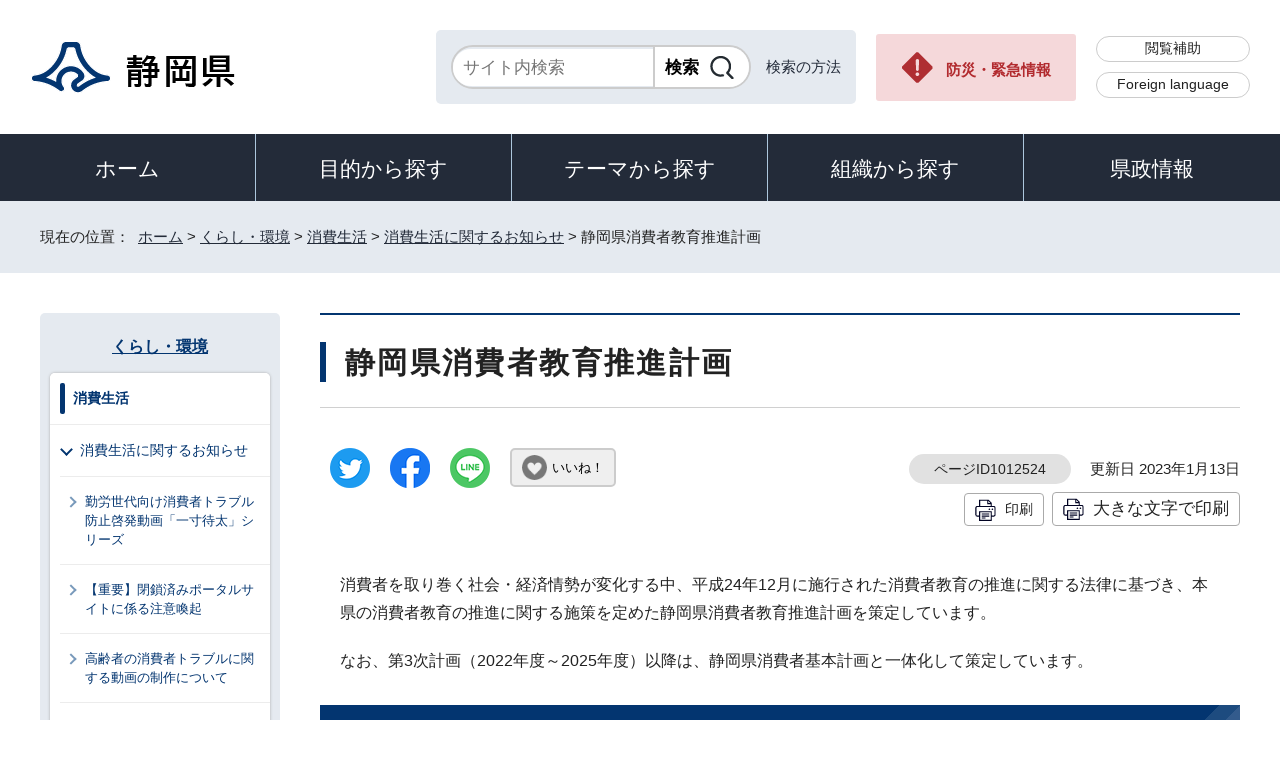

--- FILE ---
content_type: text/html
request_url: http://www.pref.shizuoka.jp/kurashikankyo/shohiseikatsu/shohiseikatsuinfo/1012524.html
body_size: 7537
content:
<!DOCTYPE html>
<html lang="ja">
<head prefix="og: http://ogp.me/ns# fb: http://ogp.me/ns/fb# article: http://ogp.me/ns/article#">
<meta charset="UTF-8">
<!-- Google tag (gtag.js) -->
<script async src="https://www.googletagmanager.com/gtag/js?id=G-8LZFD1ET3R"></script>
<script>
window.dataLayer = window.dataLayer || [];
function gtag(){dataLayer.push(arguments);}
gtag('js', new Date());

gtag('config', 'G-8LZFD1ET3R');
</script>
<meta name="viewport" content="width=device-width,initial-scale=1.0,minimum-scale=1.0,maximum-scale=2.0,user-scalable=yes">
<title>静岡県消費者教育推進計画｜静岡県公式ホームページ</title>
<meta name="keywords" content="静岡県公式ホームページ,しずおか,静岡県,静岡,shizuoka">
<meta name="google-site-verification" content="UW2xB5gGWGCybNTFK3GagNwoohvRV7EE5YfQX8zgcy8">
<meta name="meta-pankuzu" content="トップページ→くらし・環境→消費生活→消費生活に関するお知らせ→">
<meta name="modified_date" content="2023年1月13日">
<!--[if lt IE 9]>
<script src="../../../_template_/_site_/_default_/_res/js/html5shiv-printshiv.min.js"></script>
<![endif]-->
<meta property="og:title" content="静岡県消費者教育推進計画｜静岡県公式ホームページ">
<meta property="og:type" content="article">
<meta property="og:description" content="静岡県公式ホームページ">
<meta property="og:url" content="https://www.pref.shizuoka.jp/kurashikankyo/shohiseikatsu/shohiseikatsuinfo/1012524.html">
<meta name="twitter:card" content="summary">
<meta property="og:image" content="https://www.pref.shizuoka.jp/_template_/_site_/_default_/_res/images/sns/ogimage.png">
<meta property="og:site_name" content="静岡県公式ホームページ">
<meta property="og:locale" content="ja_JP">
<script src="../../../_template_/_site_/_default_/_res/js/jquery-3.5.1.min.js"></script>
<script>
//<!--
var FI = {};
FI.jQuery = jQuery.noConflict(true);
FI.smpcss = "../../../_template_/_site_/_default_/_res/design/default_smp.css?a";
FI.ads_banner_analytics = true;
FI.open_data_analytics = true;
FI.open_new_window = true;
FI.page_id = 1012524;
FI.like_view_type = 2; //1:ハートのみ, 2:ハート 123　いいね, 3:ハート123, 4:ハートいいね　123
FI.like_unit = "いいね！"
FI.like_url_base = "//www3.pref.shizuoka.jp";
FI.like_ranking_icon = ["<img src=\"../../../_template_/_site_/_default_/_res/design/images/top/like/rank1.png\" alt=\"1位\" width=\"42\" height=\"30\">",
"<img src=\"../../../_template_/_site_/_default_/_res/design/images/top/like/rank2.png\" alt=\"2位\" width=\"42\" height=\"30\">",
"<img src=\"../../../_template_/_site_/_default_/_res/design/images/top/like/rank3.png\" alt=\"3位\" width=\"42\" height=\"30\">"];
FI.like_category_id = 1002396;
//-->
</script>
<script src="../../../_template_/_site_/_default_/_res/js/smp.js?a"></script>
<script src="../../../_template_/_site_/_default_/_res/js/common.js?a" defer></script>
<script src="../../../_template_/_site_/_default_/_res/js/pagetop_fade.js" defer></script>
<script src="../../../_template_/_site_/_default_/_res/js/over.js" async></script>
<script src="../../../_template_/_site_/_default_/_res/js/articleall.js" async></script>
<script src="../../../_template_/_site_/_default_/_res/js/dropdown_menu.js" defer></script>
<script src="../../../_template_/_site_/_default_/_res/js/like_count.js"></script>
<script src="../../../_template_/_site_/_default_/_res/js/init.js"></script>
<script src="../../../_template_/_site_/_default_/_res/js/fm_util.js" async></script>
<link id="cmncss" href="../../../_template_/_site_/_default_/_res/design/default.css?a" rel="stylesheet" type="text/css" class="pconly">
<link id="printcss" href="../../../_template_/_site_/_default_/_res/print_dummy.css" rel="stylesheet" type="text/css" class="pconly">
<link id="bgcss" href="../../../_template_/_site_/_default_/_res/dummy.css" rel="stylesheet" type="text/css" class="pconly">
<script>
//<!--
var bgcss1 = "../../../_template_/_site_/_default_/_res/a.css";
var bgcss2 = "../../../_template_/_site_/_default_/_res/b.css";
var bgcss3 = "../../../_template_/_site_/_default_/_res/c.css";
var bgcss4 = "../../../_template_/_site_/_default_/_res/dummy.css";
// -->
</script>
<link rel="apple-touch-icon-precomposed" href="../../../_template_/_site_/_default_/_res/images/apple-touch-icon-precomposed.png">
<link rel="shortcut icon" href="../../../_template_/_site_/_default_/_res/favicon.ico" type="image/vnd.microsoft.icon">
<link rel="icon" href="../../../_template_/_site_/_default_/_res/favicon.ico" type="image/vnd.microsoft.icon">
<script src="../../../_template_/_site_/_default_/_res/js/kanaboweb_s.2.0.1.js"></script>
<script>
KanaboWeb.host_id = "pref.szok";
KanaboWeb.onTranslated = function() {
};
</script>
</head>
<body>
<noscript>
<p class="scriptmessage">当ホームページではjavascriptを使用しています。 javascriptの使用を有効にしなければ、一部の機能が正確に動作しない恐れがあります。お手数ですがjavascriptの使用を有効にしてください。</p>
</noscript>
<div id="wrapbg">
<div id="wrap">
<header id="headerbg" role="banner">
<div id="blockskip" class="pconly"><a href="#HONBUN">エンターキーを押すと、ナビゲーション部分をスキップし本文へ移動します。</a></div>
<div id="header">
<div id="tlogo">
<p><a href="https://www.pref.shizuoka.jp/"><img src="../../../_template_/_site_/_default_/_res/design/images/header/tlogo.png" alt="静岡県公式ホームページ" width="210" height="54"></a></p>
</div>
<div id="util">
<div id="sitesearch">
<div class="formwrap">
<form action="https://search.pref.shizuoka.jp/search/shizuoka/search.html" id="search" method="get" name="search" role="search" target="”_blank”"><input autocomplete="off" id="key" name="q" placeholder="サイト内検索" size="20" title="サイト内検索" type="text" value="" /><input class="submit" name="検索" type="submit" value="検索" /></form>
<!-- ▲▲▲ END formwrap ▲▲▲ --></div>
<p class="use"><a href="../../../about/site/search.html">検索の方法</a></p>
</div>
<p class="emergency pconly"><a href="../../../bosaikinkyu/index.html">防災・緊急情報</a></p>
<ul>
<li><a href="../../../about/site/hojyo.html">閲覧補助</a></li>
<li id="headerlang" lang="en"><a href="../../../kensei/introduction/governor/1002053/index.html">Foreign language</a></li>
</ul>
</div>
</div>
</header>
<hr class="hide">
<nav id="gnavibg" role="navigation" aria-label="メインメニュー">
<div id="gnavi">
<ul id="topscate">
<li class="home"><a href="../../../index.html">ホーム</a></li>
<li class="scate scate1">
<button class="tismenu" aria-expanded="false" aria-controls="list1">目的から探す</button>
<div id="list1" class="navi" aria-hidden="true">
<div class="gnavilower clearfix">
<p class="gnavidetail pconly">目的から探す</p>
<button class="gnaviclose pconly">閉じる</button>
<!-- ▲▲▲ END gnavilower ▲▲▲ --></div>
<ul class="clearfix">
<li><a href="/event_calendar.html">イベント</a></li>
<li><a href="/kensei/onlineservice/denshishinsei/1041985.html">電子申請</a></li>
<li><a href="/kensei/gyoseikaikaku/johokokai/1040879/1011377.html">オープンデータ・統計データ</a></li>
<li><a href="/kensei/pr/hiroba/index.html">ご意見・ご要望</a></li>
<li><a href="/kensei/gyoseikaikaku/johokokai/1002310/1067293/index.html">パブリックコメント</a></li>
<li><a href="/kensei/saiyoinfo/index.html">採用情報</a></li>
<li><a href="/kensei/joreikisoku/index.html">条例・規則・公報</a></li>
<li><a href="/1066349/index.html">申請書ダウンロード</a></li>
</ul>
<!-- ▲▲▲ END navi ▲▲▲ --></div>
<!-- ▲▲▲ END scate ▲▲▲ --></li>
<li class="scate scate2">
<button class="tismenu" aria-expanded="false" aria-controls="list2">テーマから探す</button>
<div id="list2" class="navi" aria-hidden="true">
<div class="gnavilower clearfix">
<p class="gnavidetail pconly">テーマから探す</p>
<button class="gnaviclose pconly">閉じる</button>
<!-- ▲▲▲ END gnavilower ▲▲▲ --></div>
<ul class="clearfix">
<li><a href="/kurashikankyo/index.html">くらし・環境</a></li>
<li><a href="/kenkofukushi/index.html">健康・福祉</a></li>
<li><a href="/kodomokyoiku/index.html">子ども・教育</a></li>
<li><a href="/kankosports/index.html">観光・スポーツ・交流</a></li>
<li><a href="/sangyoshigoto/index.html">産業・しごと</a></li>
<li><a href="/machizukuri/index.html">まちづくり・県土づくり</a></li>
</ul>
<!-- ▲▲▲ END navi ▲▲▲ --></div>
<!-- ▲▲▲ END scate ▲▲▲ --></li>
<li class="scate scate3">
<button class="tismenu" aria-expanded="false" aria-controls="list3">組織から探す</button>
<div id="list3" class="navi" aria-hidden="true">
<div class="gnavilower clearfix">
<p class="gnavidetail pconly">組織から探す</p>
<button class="gnaviclose pconly">閉じる</button>
<!-- ▲▲▲ END gnavilower ▲▲▲ --></div>
<ul class="clearfix">
<li><a href="/kensei/introduction/soshiki/index.html">県庁の組織</a></li>
<li><a href="/kensei/kengikai/index.html">静岡県議会</a></li>
<li><a href="/kodomokyoiku/school/kyoiku/index.html">教育委員会</a></li>
<li><a href="https://www.pref.shizuoka.jp/police/index.html">静岡県警察</a></li>
<li><a href="http://www.shizuoka-pho.jp/" target="_blank">県立病院<img src="/_template_/_site_/_default_/_res/images/parts/newwin2.gif" alt="外部リンク・新しいウィンドウで開きます" width="12" height="11" class="external"></a></li>
<li><a href="/kensei/link/1007806.html">県内市町</a></li>
</ul>
<!-- ▲▲▲ END navi ▲▲▲ --></div>
<!-- ▲▲▲ END scate ▲▲▲ --></li>
<li class="scate scate4">
<button class="tismenu" aria-expanded="false" aria-controls="list4">県政情報</button>
<div id="list4" class="navi" aria-hidden="true">
<div class="gnavilower clearfix">
<p class="gnavidetail pconly">県政情報</p>
<button class="gnaviclose pconly">閉じる</button>
<!-- ▲▲▲ END gnavilower ▲▲▲ --></div>
<ul class="clearfix">
<li><a href="/kensei/information/index.html">静岡県の紹介</a></li>
<li><a href="/kensei/introduction/index.html">県庁の情報</a></li>
<li><a href="/kensei/saiyoinfo/index.html">職員採用情報</a></li>
<li><a href="/kensei/keikaku/index.html">計画・プラン・構想</a></li>
<li><a href="/kurashikankyo/zei/index.html">税金</a></li>
<li><a href="/kensei/zaiseisuito/index.html">財政・出納・監査</a></li>
<li><a href="/kensei/shisetsu/index.html">施設・県の機関案内</a></li>
<li><a href="/kensei/joreikisoku/index.html">条例・規則・公報</a></li>
<li><a href="/kensei/shichozaisei/index.html">市町の行財政</a></li>
<li><a href="/kensei/nyusatsukobai/index.html">入札・公募・公売</a></li>
<li><a href="/kensei/gyoseikaikaku/index.html">行政改革・情報公開</a></li>
<li><a href="/kensei/pr/index.html">広聴・広報</a></li>
<li><a href="/kensei/onlineservice/index.html">オンラインサービス</a></li>
<li><a href="/kensei/chiikikyoku/index.html">地域局</a></li>
<li><a href="/kensei/kengikai/index.html">静岡県議会</a></li>
<li><a href="/kensei/senkyo/index.html">選挙</a></li>
<li><a href="/kensei/link/index.html">県政関連リンク集</a></li>
</ul>
<!-- ▲▲▲ END navi ▲▲▲ --></div>
<!-- ▲▲▲ END scate ▲▲▲ --></li>
</ul>
</div>
</nav>
<hr class="hide">
<nav id="tpath" role="navigation" aria-label="現在の位置">
<p>現在の位置：&nbsp;
<a href="https://www.pref.shizuoka.jp/">ホーム</a> &gt;
<a href="../../../kurashikankyo/index.html">くらし・環境</a> &gt;
<a href="../../../kurashikankyo/shohiseikatsu/index.html">消費生活</a> &gt;
<a href="../../../kurashikankyo/shohiseikatsu/shohiseikatsuinfo/index.html">消費生活に関するお知らせ</a> &gt;
静岡県消費者教育推進計画
</p>
</nav>
<hr class="hide">
<div id="pagebody" class="clearfix lnavileft">
<p class="skip"><a id="HONBUN">ここから本文です。</a></p>
<main id="page" role="main">
<article id="content">
<div id="voice">
<h1>静岡県消費者教育推進計画</h1>
<div class="box">
<div class="sns ai_skip rs_skip rs_preserve">
<div id="tw"><a href="https://twitter.com/intent/tweet?text=%E9%9D%99%E5%B2%A1%E7%9C%8C%E6%B6%88%E8%B2%BB%E8%80%85%E6%95%99%E8%82%B2%E6%8E%A8%E9%80%B2%E8%A8%88%E7%94%BB%ef%bd%9c%E9%9D%99%E5%B2%A1%E7%9C%8C%E5%85%AC%E5%BC%8F%E3%83%9B%E3%83%BC%E3%83%A0%E3%83%9A%E3%83%BC%E3%82%B8&url=https%3A%2F%2Fwww.pref.shizuoka.jp%2Fkurashikankyo%2Fshohiseikatsu%2Fshohiseikatsuinfo%2F1012524.html" target="_blank"><img alt="ツイッターでツイート" height="40" src="../../../_template_/_site_/_default_/_res/images/sns/tweet.png" width="40"></a></div>

<div id="fb"><a href="https://www.facebook.com/sharer.php?u=https%3A%2F%2Fwww.pref.shizuoka.jp%2Fkurashikankyo%2Fshohiseikatsu%2Fshohiseikatsuinfo%2F1012524.html&t=%E9%9D%99%E5%B2%A1%E7%9C%8C%E6%B6%88%E8%B2%BB%E8%80%85%E6%95%99%E8%82%B2%E6%8E%A8%E9%80%B2%E8%A8%88%E7%94%BB%ef%bd%9c%E9%9D%99%E5%B2%A1%E7%9C%8C%E5%85%AC%E5%BC%8F%E3%83%9B%E3%83%BC%E3%83%A0%E3%83%9A%E3%83%BC%E3%82%B8" target="_blank"><img alt="フェイスブックでシェア" height="40" src="../../../_template_/_site_/_default_/_res/images/sns/share.png" width="40"></a></div>

<div id="snsline"><a href="https://line.me/R/msg/text/?%E9%9D%99%E5%B2%A1%E7%9C%8C%E6%B6%88%E8%B2%BB%E8%80%85%E6%95%99%E8%82%B2%E6%8E%A8%E9%80%B2%E8%A8%88%E7%94%BB%ef%bd%9c%E9%9D%99%E5%B2%A1%E7%9C%8C%E5%85%AC%E5%BC%8F%E3%83%9B%E3%83%BC%E3%83%A0%E3%83%9A%E3%83%BC%E3%82%B8%0d%0ahttps%3A%2F%2Fwww.pref.shizuoka.jp%2Fkurashikankyo%2Fshohiseikatsu%2Fshohiseikatsuinfo%2F1012524.html" target="_blank"><img alt="ラインでシェア" height="40" src="../../../_template_/_site_/_default_/_res/images/sns/lineit.png" width="40"></a></div>
</div>
<div class="like"><button class="fi_like" data-likekey="1012524" data-liketitle="静岡県消費者教育推進計画" data-likecategory="1002396">いいね！</button></div>
<p class="update">
<span class="idnumber">ページID1012524</span>　
更新日
2023年1月13日
</p>
<p class="printbtn pconly"><span class="print pconly"><a href="javascript:void(0);" onclick="print(); return false;">印刷</a></span><span class="printl"><a href="javascript:void(0);" onclick="printData(); return false;">大きな文字で印刷</a></span></p>
<!-- ▲▲▲ END box ▲▲▲ --></div>
<p>消費者を取り巻く社会・経済情勢が変化する中、平成24年12月に施行された消費者教育の推進に関する法律に基づき、本県の消費者教育の推進に関する施策を定めた静岡県消費者教育推進計画を策定しています。</p>
<p>なお、第3次計画（2022年度～2025年度）以降は、静岡県消費者基本計画と一体化して策定しています。</p>
<h2>第1次静岡県消費者教育推進計画（2014年度～2017年度）</h2>
<ul class="objectlink">
<li class="pdf">
<a href="../../../_res/projects/default_project/_page_/001/012/524/03kyouiku-gaiyoa3.pdf" target="_blank">計画の概要（第1次静岡県消費者教育推進計画） （PDF 182.4KB）<img src="../../../_template_/_site_/_default_/_res/images/parts/newwin1.gif" alt="新しいウィンドウで開きます" width="12" height="11" class="external"></a>
</li>
<li class="pdf">
<a href="../../../_res/projects/default_project/_page_/001/012/524/02kyouiku-honbun.pdf" target="_blank">計画本文（第1次静岡県消費者教育推進計画） （PDF 1.0MB）<img src="../../../_template_/_site_/_default_/_res/images/parts/newwin1.gif" alt="新しいウィンドウで開きます" width="12" height="11" class="external"></a>
</li>
<li class="pdf">
<a href="../../../_res/projects/default_project/_page_/001/012/524/00iken-taio.pdf" target="_blank">県民意見への対応（第1次静岡県消費者教育推進計画） （PDF 133.6KB）<img src="../../../_template_/_site_/_default_/_res/images/parts/newwin1.gif" alt="新しいウィンドウで開きます" width="12" height="11" class="external"></a>
</li>
<li class="pdf">
<a href="../../../_res/projects/default_project/_page_/001/012/524/00kyouikku-keikakuhyouka.pdf" target="_blank">進捗評価書 （PDF 394.2KB）<img src="../../../_template_/_site_/_default_/_res/images/parts/newwin1.gif" alt="新しいウィンドウで開きます" width="12" height="11" class="external"></a>
</li>
</ul>
<h2>第2次静岡県消費者教育推進計画（2018年度～2021年度）</h2>
<ul class="objectlink">
<li class="pdf">
<a href="../../../_res/projects/default_project/_page_/001/012/524/03kyouiku2jikeikaku-gaiyou.pdf" target="_blank">計画の概要（第2次静岡県消費者教育推進計画） （PDF 160.1KB）<img src="../../../_template_/_site_/_default_/_res/images/parts/newwin1.gif" alt="新しいウィンドウで開きます" width="12" height="11" class="external"></a>
</li>
<li class="pdf">
<a href="../../../_res/projects/default_project/_page_/001/012/524/02kyouiku2jikeikaku-honbun.pdf" target="_blank">計画本文（第2次静岡県消費者教育推進計画） （PDF 1.1MB）<img src="../../../_template_/_site_/_default_/_res/images/parts/newwin1.gif" alt="新しいウィンドウで開きます" width="12" height="11" class="external"></a>
</li>
<li class="pdf">
<a href="../../../_res/projects/default_project/_page_/001/012/524/01kyouiku2ji-iken-taiou.pdf" target="_blank">県民意見への対応（第2次静岡県消費者教育推進計画） （PDF 182.5KB）<img src="../../../_template_/_site_/_default_/_res/images/parts/newwin1.gif" alt="新しいウィンドウで開きます" width="12" height="11" class="external"></a>
</li>
<li class="pdf">
<a href="../../../_res/projects/default_project/_page_/001/012/524/kyoikusoukatu.pdf" target="_blank">総括評価 （PDF 143.6KB）<img src="../../../_template_/_site_/_default_/_res/images/parts/newwin1.gif" alt="新しいウィンドウで開きます" width="12" height="11" class="external"></a>
<br>2021年12月進捗状況
</li>
<li class="pdf">
<a href="../../../_res/projects/default_project/_page_/001/012/524/kyoiku.pdf" target="_blank">進捗状況（令和元年度実績） （PDF 169.0KB）<img src="../../../_template_/_site_/_default_/_res/images/parts/newwin1.gif" alt="新しいウィンドウで開きます" width="12" height="11" class="external"></a>
<br>2021年3月進捗状況
</li>
<li class="pdf">
<a href="../../../_res/projects/default_project/_page_/001/012/524/h30shintyokujyoukyou.pdf" target="_blank">進捗状況（平成30年度実績） （PDF 120.1KB）<img src="../../../_template_/_site_/_default_/_res/images/parts/newwin1.gif" alt="新しいウィンドウで開きます" width="12" height="11" class="external"></a>
<br>2020年3月進捗状況
</li>
</ul>
<h2>ふじのくに消費者教育あり方報告書</h2>
<p>静岡県では、「消費者教育推進法」公布を受け、「ふじのくに消費教育研究会」を立ち上げ、本県の消費教育に関するあり方検討をしていただきました。</p>
<div class="plugin pconly">
<p>PDFファイルをご覧いただくには、「Adobe（R） Reader（R）」が必要です。お持ちでない方は<a href="http://get.adobe.com/jp/reader/" target="_blank">アドビ株式会社のサイト（新しいウィンドウ）</a>からダウンロード（無料）してください。</p>
</div>
<div id="reference">
<h2><span>このページに関する</span>お問い合わせ</h2>
<p><span class="department">くらし・環境部県民生活局県民生活課</span><br>〒420-8601　静岡市葵区追手町9-6<br>電話番号：054-221-2175<br>ファクス番号：054-221-2642<br><a href="mailto:shohi@pref.shizuoka.lg.jp" class="mail">shohi@pref.shizuoka.lg.jp</a></p>
</div>
</div>
</article>
</main>
<hr class="hide">
<nav id="lnavi" role="navigation" aria-labelledby="localnav">
<div id="menubg">
<div id="menu" class="articleall">
<h2 id="localnav" class="plus"><a href="../../../kurashikankyo/index.html">くらし・環境</a></h2>
<div class="menuwrap">
<h3><a href="../../../kurashikankyo/shohiseikatsu/index.html">消費生活</a></h3>
<h4><a href="../../../kurashikankyo/shohiseikatsu/shohiseikatsuinfo/index.html">消費生活に関するお知らせ</a></h4>
<ul class="lmenu">
<li><a href="../../../kurashikankyo/shohiseikatsu/shohiseikatsuinfo/1078307.html">勤労世代向け消費者トラブル防止啓発動画「一寸待太」シリーズ</a></li>
<li><a href="../../../kurashikankyo/shohiseikatsu/shohiseikatsuinfo/1078187.html">【重要】閉鎖済みポータルサイトに係る注意喚起</a></li>
<li><a href="../../../kurashikankyo/shohiseikatsu/shohiseikatsuinfo/1078554.html">高齢者の消費者トラブルに関する動画の制作について</a></li>
<li><a href="../../../kurashikankyo/shohiseikatsu/shohiseikatsuinfo/1012611.html">エシカルロゴマーク使用基準</a></li>
<li><a href="../../../kurashikankyo/shohiseikatsu/shohiseikatsuinfo/1067760.html">消費者トラブル休日相談を開催します！</a></li>
<li><a href="../../../kurashikankyo/shohiseikatsu/shohiseikatsuinfo/1057975.html"> 12月は消費者被害防止月間です！</a></li>
<li><a href="../../../kurashikankyo/shohiseikatsu/shohiseikatsuinfo/1067488.html">令和6年度若者主体の消費者教育・啓発事業を実施しました！</a></li>
<li><a href="../../../kurashikankyo/shohiseikatsu/shohiseikatsuinfo/1066282.html">プラス・エシカルマルシェ in マークイズ静岡　開催のお知らせ</a></li>
<li><a href="../../../kurashikankyo/shohiseikatsu/shohiseikatsuinfo/1063422.html"> 5月は消費者月間です！</a></li>
<li><a href="../../../kurashikankyo/shohiseikatsu/shohiseikatsuinfo/1052365.html">消費者行政に関する知事表明</a></li>
<li><a href="../../../kurashikankyo/shohiseikatsu/shohiseikatsuinfo/1049414.html">シニア向け消費者トラブル防止啓発リーフレット</a></li>
<li><a href="../../../kurashikankyo/shohiseikatsu/shohiseikatsuinfo/1012486.html">静岡県消費者行政推進基本計画</a></li>
<li><a href="../../../kurashikankyo/shohiseikatsu/shohiseikatsuinfo/1052227.html">静岡県消費者基本計画</a></li>
<li><a href="../../../kurashikankyo/shohiseikatsu/shohiseikatsuinfo/1012476.html">4月1日から、成年年齢が20歳から18歳に引き下げられました！</a></li>
<li><a href="../../../kurashikankyo/shohiseikatsu/shohiseikatsuinfo/1012603.html">静岡県消費者安全確保県域協議会を設立しました</a></li>
<li class="choice" aria-current="page">静岡県消費者教育推進計画</li>
<li><a href="../../../kurashikankyo/shohiseikatsu/shohiseikatsuinfo/1012484.html">多重債務に関する相談窓口</a></li>
<li><a href="../../../kurashikankyo/shohiseikatsu/shohiseikatsuinfo/1012485.html">消費者ホットラインについて</a></li>
<li><a href="../../../kurashikankyo/shohiseikatsu/shohiseikatsuinfo/1012487.html">県内市町の消費生活相談窓口一覧</a></li>
<li><a href="../../../kurashikankyo/shohiseikatsu/shohiseikatsuinfo/1012491.html">静岡県は、平成24年3月27日付けで、静岡県いきいき生活協同組合に対して、消費生活協同組合法（生協法）第95条第1項の規定に基づき業務の改善等に関する措置命令を行いました。</a></li>
<li><a href="../../../kurashikankyo/shohiseikatsu/shohiseikatsuinfo/1012608.html">消費生活相談ガイド</a></li>
</ul>
</div>
</div>
</div>
</nav>
</div>
<hr class="hide">
<aside id="guidebg" role="complementary">
<div id="guide">
<p class="pagetop"><a href="#wrap"><img src="../../../_template_/_site_/_default_/_res/design/images/page/mark_pagetop.png" alt="ページの先頭へ" width="63" height="63"></a></p>
<ul>
<li><a href="javascript:history.back();" class="pageback">前のページへ戻る</a></li>
<li><a href="https://www.pref.shizuoka.jp/" class="pagehome">ホームへ戻る</a></li>
</ul>
</div>
</aside>
<hr class="hide">
<nav id="jssmpbtmnavi" class="smponly">
<ul>
<li id="jssmpbtmnavi01">
<div id="smpmenu" class="bmenu">
<button class="hnmenu hnplus" aria-controls="gnavismp" aria-expanded="false"><span>テーマ</span></button>
<div id="gnavismp" aria-hidden="true" class="clearfix openmenu">
<div class="theme searchcate">
<h2><span class="h2title">テーマから探す</span></h2>
<ul class="flexstyle1">
<li class="imglink">
<a href="/kurashikankyo/index.html"><img src="https://www.pref.shizuoka.jp/_res/projects/default_project/_page_/001/000/001/theame/theame_01.png" alt="" width="51" height="51">
<span>くらし・環境</span>
</a></li>
<li class="imglink">
<a href="/kenkofukushi/index.html"><img src="https://www.pref.shizuoka.jp/_res/projects/default_project/_page_/001/000/001/theame/theame_02.png" alt="" width="51" height="51">
<span>健康・福祉</span>
</a></li>
<li class="imglink">
<a href="/kodomokyoiku/index.html"><img src="https://www.pref.shizuoka.jp/_res/projects/default_project/_page_/001/000/001/theame/theame_03.png" alt="" width="51" height="51">
<span>子ども・教育</span>
</a></li>
<li class="imglink">
<a href="/kankosports/index.html"><img src="https://www.pref.shizuoka.jp/_res/projects/default_project/_page_/001/000/001/theame/theame_04.png" alt="" width="51" height="51">
<span>観光・スポーツ・交流</span>
</a></li>
<li class="imglink">
<a href="/sangyoshigoto/index.html"><img src="https://www.pref.shizuoka.jp/_res/projects/default_project/_page_/001/000/001/theame/theame_05.png" alt="" width="51" height="51">
<span>産業・しごと</span>
</a></li>
<li class="imglink">
<a href="/machizukuri/index.html"><img src="https://www.pref.shizuoka.jp/_res/projects/default_project/_page_/001/000/001/theame/theame_06_2.png" alt="" width="51" height="51">
<span>まちづくり・県土づくり</span>
</a></li>
</ul>
</div>
<button class="hnclose pconly">閉じる</button>
</div>
</div>
</li>
<li id="jssmpbtmnavi02"></li>
<li id="jssmpbtmnavi03"><a href="../../../bosaikinkyu/index.html">防災・緊急情報</a></li>
</ul>
</nav>
<hr class="hide">
<footer role="contentinfo">
<div id="footerbg">
<div id="footer" class="clearfix">
<div id="add" class="clearfix">
<h2><img src="../../../_template_/_site_/_default_/_res/design/images/footer/flogo.png" alt="静岡県" width="207" height="55"></h2>
<address>
静岡県　法人番号 7000020220001<br>
〒420-8601　静岡県静岡市葵区追手町9番6号
</address>
<div id="addlink">
<ul>
<li class="imglink"><a href="../../../kensei/pr/hiroba/1007313.html">各種お問い合わせ</a></li>
<li class="imglink"><a href="../../../kensei/introduction/kenchosha/1002011/1009017.html">県庁へのアクセス</a></li>
</ul>
</div>
</div>
<div id="footernavi">
<ul>
<li><a href="../../../about/link.html">著作権・リンクについて</a></li>
<li><a href="../../../kensei/gyoseikaikaku/kojinjohohogo/1001987/1007786.html">個人情報保護について</a></li>
<li><a href="../../../about/accesibility/1007779.html">静岡県公式ホームページウェブアクセシビリティ方針について</a></li>
<li><a href="../../../kensei/link/index.html">リンク集</a></li>
<li><a href="../../../sitemap.html">サイトマップ</a></li>
</ul>
</div>
</div>
</div>
<div id="copy">
<p lang="en">Copyright &copy; Shizuoka Prefecture. All Rights Reserved.</p>
</div>
</footer>
</div>
</div>
<!-- xmldata for linkcheck start
<linkdata>
<pageid>1012524</pageid>
<pagetitle>静岡県消費者教育推進計画</pagetitle>
<pageurl>https://www.pref.shizuoka.jp/kurashikankyo/shohiseikatsu/shohiseikatsuinfo/1012524.html</pageurl>
<device>p</device>
<groupid>G040020010</groupid>
<groupname>G040020010 くらし・環境部県民生活局県民生活課</groupname>
<linktitle></linktitle>
<linkurl></linkurl>
</linkdata>
xmldata for linkcheck end  -->
<script type="text/javascript" src="/_Incapsula_Resource?SWJIYLWA=719d34d31c8e3a6e6fffd425f7e032f3&ns=1&cb=498501952" async></script></body>
</html>


--- FILE ---
content_type: text/css
request_url: http://www.pref.shizuoka.jp/_template_/_site_/_default_/_res/design/content.css?0201
body_size: 3861
content:
@charset "utf-8";
/*------------------------------------------------------------------------------
[1] 共通設定
[2] メインコンテンツ 共通設定
[3] メインコンテンツ 詳細設定
------------------------------------------------------------------------------*/
/*******************************************************************************
[1] 共通設定
*******************************************************************************/
/*==============================================================================
	本文へ
==============================================================================*/
#blockskip a{
	color:#FFF;
	background-color:#033570;
}
/*******************************************************************************
[2] メインコンテンツ 共通設定
********************************************************************************/
/*==============================================================================
	更新日
==============================================================================*/
#content p.update,#content2 p.update,#content3 p.update{
	margin-top:7px;
}
/*==============================================================================
	ページ番号
==============================================================================*/
#content p span.idnumber,#content2 p span.idnumber,#content3 p span.idnumber{
	padding:7px 25px 7px 25px;
	background:#E1E1E1;
	border:none;
	border-radius:50px;
}
/*==============================================================================
	いいねボタン
==============================================================================*/
#content div.sns, #content2 div.sns, #content3 div.sns{
	width:auto;
}
#content div.sns img, #content2 div.sns img, #content3 div.sns img{
	display: block;
}
.like{
	width:auto;
	display: inline-block;
}
.fi_like{
	margin:0 0 0 20px;
	display: inline-block;
    background: #efefef url(images/content/like_off.png) no-repeat center left 10px;
    font-size: 80%;
    padding:10px 10px 10px 40px;
    border-radius: 5px;
	line-height: 1.2;
	cursor: pointer;
	border:2px solid #CCC;
	background-size: 25px;
}
.fi_like:hover{
	background-color: #FFF;
}
.like_on{
    background: #FFEBEB url(images/content/like_on.png) no-repeat center left 10px;
    border:2px solid #BC253C;
	background-size: 25px;
    color: #BC253C;
}
.fi_like.like_mark{
	text-indent: -9999px;
	width: 50px;
	padding: 10px 10px 10px 10px;
}
/*==============================================================================
	更新日・印刷ボタン
==============================================================================*/
#content p.update, #content2 p.update, #content3 p.update,
#content p.printbtn, #content2 p.printbtn, #content3 p.printbtn{
		margin-right:0;
}
/*==============================================================================
	印刷ボタン
==============================================================================*/
#content p.printbtn, #content2 p.printbtn, #content3 p.printbtn{
	margin-bottom:30px;
}
#content p span.print,#content2 p span.print,#content3 p span.print,
#content p span.printl,#content2 p span.printl,#content3 p span.printl{
	background:#FFFFFF;
	border:1px solid #AAAAAA;
	border-radius:4px;
	vertical-align:bottom;
}
#content p span.print a,#content2 p span.print a,#content3 p span.print a,
#content p span.printl a,#content2 p span.printl a,#content3 p span.printl a{
	padding: 3px 10px 3px 40px;
	background:url(images/content/print.png) no-repeat 10px center;
}
#content p span.printl a,#content2 p span.printl a,#content3 p span.printl a{
	padding-top:0px;
	padding-bottom:1px;
}
/*******************************************************************************
[3] メインコンテンツ 詳細設定
********************************************************************************/
/*==============================================================================
	見出し
==============================================================================*/
#pagebody p.h1img{
	margin-bottom:20px;
	text-align: center;
}
#pagebody p.h1img img{
	max-width:100%;
	height:auto;
}
/*==============================================================================
	見出し・段落（h1からh6まで）
==============================================================================*/
#content h1,#content2 h1,#content p.faqtitle,#content3 h1{
	margin-bottom:40px;
	padding:27px 10px 24px 25px;
	font-size:185%;
	position:relative;
	background:#FFF;
	border-top:2px solid #033570;
	border-bottom:1px solid #D0D0D0;
	line-height:1.4;
	letter-spacing:0.08em;
}
#content h1::before,#content2 h1::before,#content p.faqtitle::before,#content3 h1::before{
	content:"";
	width:6px;
	height:calc(100% - 52px);
	position:absolute;
	left:0;
	top:27px;
	background:#033570;
}
#content h1.h1img::before,#content2 h1.h1img::before,#content3 h1.h1img::before{
	content:none;
}
#content h2,#content2 h2{
	margin-bottom:30px;
	padding:12px 45px 13px 25px;
	font-size:165%;
	color:#FFFFFF;
	background:#033570;
	background:linear-gradient(135deg, #033570 0%, #033570 calc(100% - 60px), #1D4B7F calc(100% - 60px), #1D4B7F calc(100% - 45px), #335B8C calc(100% - 45px), #335B8C calc(100% - 25px), #486D99 calc(100% - 25px), #486D99 100%);
	line-height:1.5;
	letter-spacing:0.08em;
}
#content h2 a,#content2 h2 a{
	color:#FFFFFF;
}
#content h3,#content2 h3{
	margin-bottom:30px;
	padding:2px 5px 13px 25px;
	position:relative;
	font-size:145%;
	border-bottom:1px solid #C8C8C8;
	line-height:1.5;
}
#content h3::before,#content2 h3::before{
	content:"";
	width:4px;
	height:calc(100% - 17px);
	position:absolute;
	left:2px;
	top:2px;
	background:#779ABA;
}
#content h4,#content2 h4{
	margin-bottom:20px;
	padding: 10px 5px 10px 25px;
	font-size:110%;
	background:#E5EAF0;
	line-height:1.5;
}
#content h5,#content2 h5{
	margin-left:20px;
	padding:2px 5px 5px 0px;
	font-size:100%;
	border-bottom:1px solid #C8C8C8;
	line-height:1.5;
}
#content h6,#content2 h6{
	margin-left:20px;
	padding:0px 5px 0px 0px;
	font-size:100%;
	line-height:1.5;
}
#content p, #content2 p{
	margin:0px 20px 20px 20px;
}
/*------------------------------------------------------------------------------
	概要文
------------------------------------------------------------------------------*/
#content p.outline,#content2 p.outline,#content3 p.outline{
	margin:0px 20px 40px 20px;
	padding:10px 15px;
	background:#E1E1E1;
}
/*==============================================================================
	リスト
==============================================================================*/
#content ul > li,
#content2 ul > li{
	position:relative;
	list-style:none;
}
#content ul:not([class]) > li:not([class])::after,
#content2 ul:not([class]) > li:not([class])::after{
	width:8px;
	height:8px;
	position:absolute;
	top:.4em;
	left:-18px;
	content:'';
	background-color:#033570;
	border-radius:25px;
}
#content ul:not([class]) > li:not([class]) ul:not([class]) > li::after,
#content2 ul:not([class]) > li:not([class]) ul:not([class]) > li::after{
	margin-left:35px;
	width:6px;
	height:6px;
	top:.4em;
	left:-52px;
	border:#033570;
	border-radius:25px;
}
/*　入れ子のolを括弧付き数字　*/
#content ol ol{
	counter-reset: section;
}
#content ol ol > li {
	list-style-type: none;
  counter-increment: section;
}
#content ol ol > li::before {
	content: "(" counter(section) ")";
	display:inline-block;
	margin-left:-2.5em;
	width: 2.5em;
}
/*------------------------------------------------------------------------------
	定義リスト
------------------------------------------------------------------------------*/
#content dt{
	background:#E6F0F9;
	border:none;
}
#content dd{
	border-color:#C8C8C8;
}
#content2 dt,#content2 .fieldlabel{
	border-color:#C8C8C8;
}
/*------------------------------------------------------------------------------
	リンク付リスト
------------------------------------------------------------------------------*/
#content ul.objectlink li,
#content2 ul.objectlink li{
	margin-bottom:10px;
	padding-left:20px;
	position:relative;
}
#content ul.objectlink li:not([class])::before,
#content2 ul.objectlink li:not([class])::before{
	width:14px;
	height:14px;
	content:"";
	position:absolute;
	top:calc(.75em - 7px);
	left: 0px;
	border-radius: 50%;
	background: #033570;
}
#content ul.objectlink li:not([class])::after,
#content2 ul.objectlink li:not([class])::after{
	width: 4px;
	height: 4px;
	content:"";
	position:absolute;
	top:calc(.75em - 2px);
	left: 4px;
	border-top: 1px solid #fff;
	border-right: 1px solid #fff;
	box-sizing: border-box;
	transform:rotate(45deg);
}
/*==============================================================================
	リストページ
==============================================================================*/
/*------------------------------------------------------------------------------
	通常リスト
------------------------------------------------------------------------------*/
#content ul.listlink li,
#content2 ul.listlink li{
	padding-left:20px;
	position:relative;
}
/*------------------------------------------------------------------------------
	2列リスト
------------------------------------------------------------------------------*/
#content ul.listlink2 li,
#content2 ul.listlink2 li,
#petit ul.listlink2 li{
	padding-left:20px;
	position:relative;
}
/*	リスト画像が登録されていた場合
------------------------------------------------------------------------------*/
#content ul li.thumbslist .thumbslink,#content2 ul li.thumbslist .thumbslink{
	position:relative;
}
/*------------------------------------------------------------------------------
	リストマークアイコン
------------------------------------------------------------------------------*/
#content ul.listlink li:not([class])::before,#content2 ul.listlink li:not([class])::before,
#content ul li.thumbslist .thumbslink::before,#content2 ul li.thumbslist .thumbslink::before,
#content ul.listlink2 li::before,#content2 ul.listlink2 li::before,#petit ul.listlink2 li::before,
#content ul li.list::before,#content2 ul li.list::before{
	width:14px;
	height:14px;
	content:"";
	position:absolute;
	top:calc(.75em - 7px);
	left: 0px;
	border-radius: 50%;
	background: #033570;
}
#content ul.listlink li:not([class])::after,#content2 ul.listlink li:not([class])::after,
#content ul li.thumbslist .thumbslink::after,#content2 ul li.thumbslist .thumbslink::after,
#content ul.listlink2 li::after,#content2 ul.listlink2 li::after,#petit ul.listlink2 li::after,
#content ul li.list::after,#content2 ul li.list::after{
	width: 4px;
	height: 4px;
	content:"";
	position:absolute;
	top:calc(.75em - 2px);
	left: 4px;
	border-top: 1px solid #fff;
	border-right: 1px solid #fff;
	box-sizing: border-box;
	transform:rotate(45deg);
}
#content ul li.thumbslist .thumbslink::before, #content2 ul li.thumbslist .thumbslink::before{
	top:calc(.5em - 7px);
}
#content ul li.thumbslist .thumbslink::after, #content2 ul li.thumbslist .thumbslink::after{
	top:calc(.5em - 2px);
}
/*	リストマークアイコン表示させない
------------------------------------------------------------------------------*/
#content ul.listlink li.thumbslist::before,#content2 ul.listlink li.thumbslist::before,
#content ul.listlink li.thumbslist::after,#content2 ul.listlink li.thumbslist::after,
#content ul.listlink2 li.thumbslist::before,#content2 ul.listlink2 li.thumbslist::before,
#content ul.listlink2 li.thumbslist::after,#content2 ul.listlink2 li.thumbslist::after,
#petit ul.listlink2 li.thumbslist::before,#petit ul.listlink2 li.thumbslist::after{
  content:none;
}
/*------------------------------------------------------------------------------
	孫リスト
------------------------------------------------------------------------------*/
#content ul.captionlink li span.captionlinktitle,
#content2 ul.captionlink li span.captionlinktitle{
	margin:0px 0px 10px 5px;
	padding:10px 5px 10px 15px;
	position:relative;
	background: #ECECEC;
}
#content ul.captionlink li span.captionlinktitle::before,
#content2 ul.captionlink li span.captionlinktitle::before{
	content:"";
	width:4px;
	height:1.4em;
	position:absolute;
	top:calc(.75em - .7em + 10px);
	left:5px;
	background:#82B4D7;
}
#content ul.captionlink li ul.listlink li span,
#content2 ul.captionlink li ul.listlink li span{
	margin:0px 0px 0px 0px;
}
#content ul.captionlink h2,
#content2 ul.captionlink h2,
#content .articleall .article h2,
#content2 .articleall .article h2{
	margin:15px 10px 8px 10px;
	padding:8px 5px 6px 8px;
	border:none;
}
#content ul.captionlink h2::before,
#content2 ul.captionlink h2::before,
#content .articleall .article h2::before,
#content2 .articleall .article h2::before{
	content:none;
}
#content ul.captionlink h3,
#content2 ul.captionlink h3,
#content .articleall .article h3,
#content2 .articleall .article h3{
	margin:0px 10px 8px 10px;
	padding:0px 5px 7px 8px;
}
#content ul.captionlink h3::before,
#content2 ul.captionlink h3::before,
#content .articleall .article h3::before,
#content2 .articleall .article h3::before{
	height:calc(100% - 7px);
	left:0px;
	top:0px;
}
#content ul.captionlink h4,
#content2 ul.captionlink h4,
#content .articleall .article h4,
#content2 .articleall .article h4{
	margin:0px 10px 12px 10px;
	padding-left: 8px;
}
#content ul.captionlink h5,
#content2 ul.captionlink h5{
	margin: 0px 10px 8px 10px;
	padding:2px 5px 2px 7px;
}
#content ul.captionlink h6,
#content2 ul.captionlink h6{
	margin: 0px 10px 5px 10px;
	padding-left: 8px;
}
#content ul.captionlink ul.listlink,
#content2 ul.captionlink ul.listlink{
	margin-top:10px;
}
/*------------------------------------------------------------------------------
	孫リスト（ローカルなし孫見出し2列）
------------------------------------------------------------------------------*/
#content2 .smenu h2{
	border:none;
}
#content2 .smenu ul.listlink{
	margin:0px 10px 0px 25px;
	border:none;
}
#content2 .smenu ul.listlink li{
	padding:0px 0px 0px 20px;
	border:none;
}
/*------------------------------------------------------------------------------
	.list
------------------------------------------------------------------------------*/
#content ul li.list,#content2 ul li.list{
	position:relative;
}
/*==============================================================================
	テーブル
==============================================================================*/
#content th,#content2 th{
	background-color:#EFEFEF;
}
/*------------------------------------------------------------------------------
	表内リンクテンプレート
------------------------------------------------------------------------------*/
#content table ul.objectlink,#content2 table ul.objectlink{
	margin:0px 15px 0px 0px;
}
/*==============================================================================
	関連情報、添付ファイル
==============================================================================*/
#content h2.kanren,#content2 h2.kanren{
}
/*==============================================================================
	オープンデータエリア
==============================================================================*/
#content .opendata h3,#content2 .opendata h3{
}
/*==============================================================================
	ページ内アンケート
==============================================================================*/
#pagequest{
	border:1px solid #E1E1E1;
	border-radius:7px;
}
#wrap #pagequest h2{
	margin:0px 0px 25px 0px;
	padding:15px 5px 15px 25px;
	font-size:120%;
	letter-spacing:normal;
	color:#222222;
	background:#E1E1E1;
	border:none;
	border-radius:6px 6px 0px 0px;
}
#pagequest p, #pagequest fieldset{
	margin-left:25px;
	margin-bottom:20px;
}
/*==============================================================================
	お問合せ
==============================================================================*/
#reference{
	border:1px solid #033570;
	border-radius:7px;
}
#reference h2{
	margin-bottom:0px;
	padding:15px 5px 15px 25px;
	font-size:120%;
	letter-spacing:normal;
	color:#FFFFFF;
	background:#033570;
	border:none;
	border-radius:6px 6px 0px 0px;
}
#reference p{
	margin:0px;
	padding:20px 25px 20px 25px;
}
#reference p a.mail{
	padding-left:30px;
	background:url(images/content/mail.png) no-repeat left top;
}
/*==============================================================================
	添付ファイルアイコン common.cssに記載
==============================================================================*/
/*==============================================================================
	地図　common.cssに記載
==============================================================================*/
/*==============================================================================
	plugin　common.cssに記載
==============================================================================*/
.plugin{
	background:#E1E1E1;
	border:none;
	border-radius:7px;
}
/*==============================================================================
	人権
==============================================================================*/
#wrap.jinken #content h1,
#wrap.jinken #content2 h1,
#wrap.jinken #content p.faqtitle,
#wrap.jinken #content3 h1{
	padding-right:60px;
	border:none;
	background:url(images/content/jinken_h1_bg.png) no-repeat right 15px center,
		url(images/content/bg_h1.jpg) repeat right 15px center;
}
#wrap.jinken #content h1::before,
#wrap.jinken #content2 h1::before,
#wrap.jinken #content p.faqtitle::before,
#wrap.jinken #content3 h1::before{
	content:none;
}
#wrap.jinken #content h2,
#wrap.jinken #content2 h2{
	color:#222;
	background:url(images/content/jinken_h2_bg.png) no-repeat right 15px center,
		url(images/content/jinken_h2_bg2.jpg) repeat-x left top;
}
#wrap.jinken #content h3,
#wrap.jinken #content2 h3{
	background:  url(images/content/jinken_h3_bg.png) no-repeat right 15px center;
	border-bottom:1px solid #C8C8C8;
}
#wrap.jinken #content h3::before,
#wrap.jinken #content2 h3::before{
	background:#a3d8ae;
}
#wrap.jinken #content h4,
#wrap.jinken #content2 h4{
	background:#effaf1;
}
#wrap.jinken #content h5,
#wrap.jinken #content2 h5{
	border-bottom:1px solid #a3d8ae;
}
#wrap.jinken #content ul:not([class]) > li:not([class])::after,
#wrap.jinken #content2 ul:not([class]) > li:not([class])::after,
#wrap.jinken #content ul.objectlink li:not([class])::before,
#wrap.jinken #content2 ul.objectlink li:not([class])::before,
#wrap.jinken #content ul.listlink li:not([class])::before,
#wrap.jinken #content2 ul.listlink li:not([class])::before,
#wrap.jinken #content ul li.thumbslist .thumbslink::before,
#wrap.jinken #content2 ul li.thumbslist .thumbslink::before,
#wrap.jinken #content ul.listlink2 li::before,
#wrap.jinken #content2 ul.listlink2 li::before,
#wrap.jinken #petit ul.listlink2 li::before,
#wrap.jinken #content ul li.list::before,
#wrap.jinken #content2 ul li.list::before{
	background:#29813c;
}
#wrap.jinken #content dt{
	background:#effaf1;
}
#wrap.jinken #reference{
	border-color:#E1E1E1;
}
#wrap.jinken #content ul.captionlink li span.captionlinktitle::before,
#wrap.jinken #content2 ul.captionlink li span.captionlinktitle::before,
#wrap.jinken .smenu h2::before,
#wrap.jinken #secondlist ul li a::before,
#wrap.jinken #secondlist2 ul li a::before{
	content:none;
}
/*==============================================================================
	職員採用
==============================================================================*/
#wrap.recruit #content h1,
#wrap.recruit #content2 h1{
	padding:30px 10px 30px 30px;
	background: #D2F1FF url(images/recruit/content/h1_bg.svg) no-repeat bottom left;
	border-radius:15px;
	border:none;
}
#wrap.recruit #content h1::before,
#wrap.recruit #content2 h1::before{
	content:none;
}
#wrap.recruit #content h2,
#wrap.recruit #content2 h2{
	padding: 8px 25px 8px 25px;
	color:#222;
	background: #D2F1FF;
	border-radius: 10px;
}
#wrap.recruit #content h3::before,
#wrap.recruit #content2 h3::before{
	background-color: #019fe8;
	border-radius:15px;
	width: 10px;
	top: 3px;
}
#wrap.recruit #content h4,
#wrap.recruit #content2 h4{
	padding:5px 25px 5px 20px;
	background: #BEF2E5;
	border-radius:8px;
}
#wrap.recruit #content ul.objectlink li:not([class])::before,
#wrap.recruit #content2 ul.objectlink li:not([class])::before ,
#wrap.recruit #content ul:not([class]) > li:not([class])::after,
#wrap.recruit #content2 ul:not([class]) > li:not([class])::after {
	background-color: #019fe8;
}
#wrap.recruit #content ul.captionlink h2,
#wrap.recruit #content2 ul.captionlink h2,
#wrap.recruit #content .articleall .article h2,
#wrap.recruit #content2 .articleall .article h2{
	padding:8px 5px 8px 15px;
}
#wrap.recruit #content ul.captionlink h3,
#wrap.recruit #content2 ul.captionlink h3,
#wrap.recruit #content .articleall .article h3,
#wrap.recruit #content2 .articleall .article h3{
	padding:4px 5px 4px 15px;
}
#wrap.recruit #content ul.captionlink h3::before,
#wrap.recruit #content2 ul.captionlink h3::before,
#wrap.recruit #content .articleall .article h3::before,
#wrap.recruit #content2 .articleall .article h3::before{
	border-radius:15px;
	width: 6px;
	height: 20px;
	top:8px;
	left:5px;
}
#wrap.recruit #content ul.captionlink h4,
#wrap.recruit #content2 ul.captionlink h4,
#wrap.recruit #content .articleall .article h4,
#wrap.recruit #content2 .articleall .article h4,
#wrap.recruit #content ul.captionlink h5,
#wrap.recruit #content2 ul.captionlink h5,
#wrap.recruit #content .articleall .article h5,
#wrap.recruit #content2 .articleall .article h5,
#wrap.recruit #content ul.captionlink h6,
#wrap.recruit #content2 ul.captionlink h6,
#wrap.recruit #content .articleall .article h6,
#wrap.recruit #content2 .articleall .article h6{
	padding-left: 15px;
}
#wrap.recruit #content ul.captionlink li span.captionlinktitle,
#wrap.recruit #content2 ul.captionlink li span.captionlinktitle{
	padding:12px 5px 16px 15px;
	border-radius:10px;
}
#wrap.recruit #content ul.captionlink li span.captionlinktitle::before,
#wrap.recruit #content2 ul.captionlink li span.captionlinktitle::before{
	content:none;
}
#wrap.recruit #content dt{
	background: #D2F1FF;
	border-radius:5px 0 0 5px ;
}
#wrap.recruit #content h2,
#wrap.recruit #content2 h2{
	background:#d2f1ff;
  position: relative;
}
#wrap.recruit #pagequest h2{
	padding:15px 5px 15px 25px;
	border-radius: 5px 5px 0 0;
	background-color: #e1e1e1;
}
#wrap.recruit #reference h2{
	padding-top:20px;
	padding-bottom:0px;
	background: transparent;
}
#wrap.recruit #reference{
	background:#F1F9FF;
	border:2px solid #019fe8;
}
#wrap.recruit #reference p a.mail{
	background-image: url(images/recruit/top/mail_recruit.png);
}
#wrap.recruit #content p.outline,
#wrap.recruit #content2 p.outline,
#wrap.recruit #content3 p.outline{
	background: #EFEFEF;
	border-radius: 10px;
}
#wrap.recruit #content ul.listlink li:not([class])::before,#wrap.recruit #content2 ul.listlink li:not([class])::before,
#wrap.recruit #content ul li.thumbslist .thumbslink::before,#wrap.recruit #content2 ul li.thumbslist .thumbslink::before,
#wrap.recruit #content ul.listlink2 li::before,#wrap.recruit #content2 ul.listlink2 li::before,#wrap.recruit #petit ul.listlink2 li::before,
#wrap.recruit #content ul li.list::before,#wrap.recruit #content2 ul li.list::before{
	background: #019fe8;
}
/*==============================================================================
	幅
==============================================================================*/
@media screen and (max-width:1000px){
	#content div.sns, #content2 div.sns, #content3 div.sns,
	#content p.update, #content2 p.update, #content3 p.update,
	#content p.printbtn, #content2 p.printbtn, #content3 p.printbtn{
		float:none;
		display:block;
		width:auto;
	}
}

--- FILE ---
content_type: application/javascript
request_url: http://www.pref.shizuoka.jp/_template_/_site_/_default_/_res/js/articleall.js
body_size: 914
content:
// 折りたたみメニュー
(function(){
var $ = FI.jQuery;
$(function(){
	//--------------------------------------------------
	//リンクと開閉ボタン（PC、スマホ共通）
	if($('.pmbtn').length){
		$('.articleall2').each(function(i){
			i += 1;
	        $(this).find('.pmbtn').attr('aria-controls','collapsible-' + i);
	        $(this).children('.article').attr('id','collapsible-' + i);

			//折りたたみたくない要素にはクラス「.disp」を設定
			var $ul = $(this).children('*').not('.plus2,.minus2,.disp2');
			if($(this).children('*').hasClass("plus2") ){
				$ul.hide();
				$ul.attr('aria-hidden', 'true');
			}
			//pmbtnをクリックしたとき
			$('.plus2 .pmbtn,.minus2 .pmbtn',this).on('click', function() {
				$(this).parent('h2 , span').toggleClass("plus2").toggleClass("minus2");
				$ul.slideToggle();
				
				//開閉ボタン
				if($(this).parent('h2 , span').hasClass("minus2") ){
					$(this).children('img').attr({
						src: $(this).children('img').attr('src').replace('plus', 'minus'),
						alt: "閉じる"
					});
					$(this).attr('aria-expanded', 'true');
					$ul.attr('aria-hidden', 'false');
				}else{
					$(this).children('img').attr({
						src: $(this).children('img').attr('src').replace('minus', 'plus'),
						alt: "開く"
					});
					$(this).attr('aria-expanded', 'false');
					$ul.attr('aria-hidden', 'true');
				}
			});
		});
	}else{
		//--------------------------------------------------
		//開閉のみ（PC、スマホ共通）
		$('.articleall2').each(function(){
			//折りたたみたくない要素にはクラス「.disp」を設定
			var $ul = $(this).children('*').not('.plus2,.minus2,.disp2');
			if($(this).children('*').hasClass("plus2") ){
				$ul.hide();
			}
			$('.plus2,.minus2',this).on('click', function() {
				$(this).toggleClass("plus2").toggleClass("minus2");
				$ul.slideToggle();
			
			});
		});
	}


	//--------------------------------------------------
	//スマホのときのみ開閉
	if(FI.sm){
		$('.articleall').each(function(){
			//折りたたみたくない要素にはクラス「.disp」を設定
			var $ul = $(this).children('*').not('.plus,.minus,.disp');
			if($(this).children('*').hasClass("plus") ){
				$ul.hide();
			}
			//tabindexにフォーカス
			$('.articleall h2').attr('tabindex', '0');
			$('.opendata .articleall h3').attr('tabindex', '0');//オープンデータ
			$('.categoryfaq .articleall h3').attr('tabindex', '0');//FAQトップ
			$('.category.articleall h3').attr('tabindex', '0');//イベントポータル
			$('.flowerstate.articleall h3').attr('tabindex', '0');//開花情報
			//開閉
			$('.plus,.minus',this).on('click keyup', function(e){
				if(e.keyCode == 13 || e.keyCode == null){
					$(this).toggleClass("plus").toggleClass("minus");
					$ul.slideToggle();
				}
			});
		});
	}

});
})();